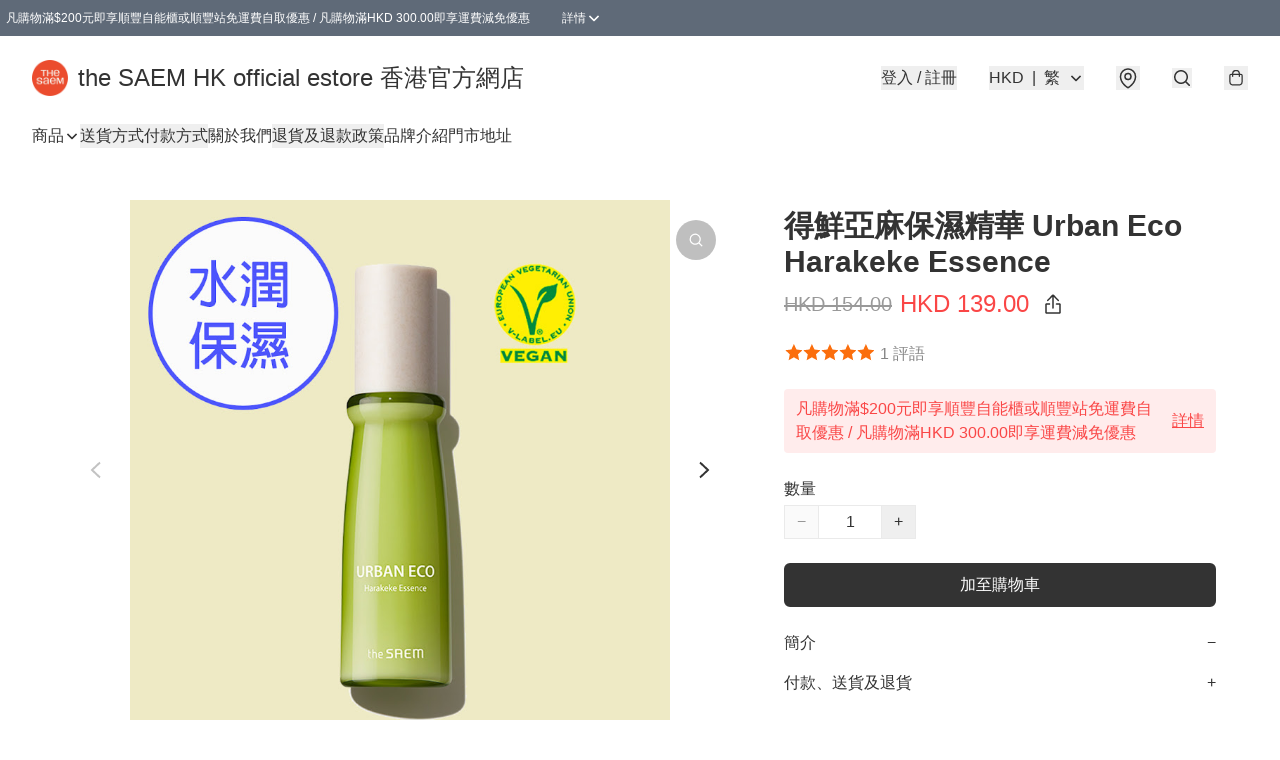

--- FILE ---
content_type: application/javascript
request_url: https://www.thesaemhk.store/fb_pixel_page_view
body_size: -201
content:
(function initFBQ(){var fbPixelUserData = {};fbq('init', "1374555183674533", fbPixelUserData, { agent: 'plboutir' });fbq('track', "PageView", {}, { eventID: "ad9017b86c4b442aaffda8c9930e61a7" });}())